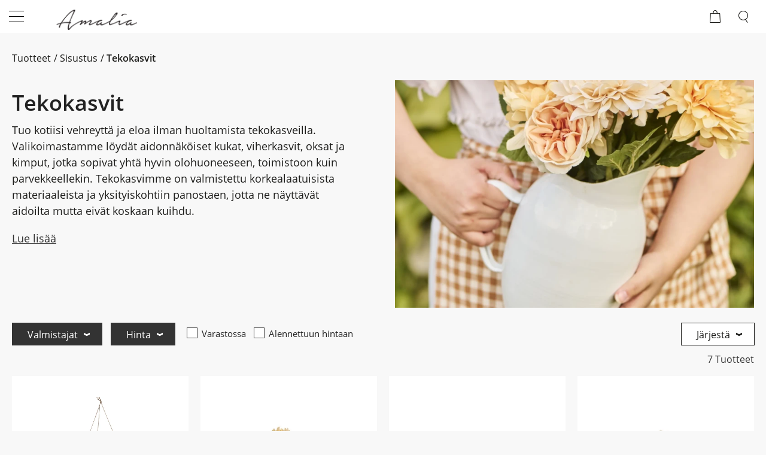

--- FILE ---
content_type: text/html; charset=utf-8
request_url: https://www.amalia-inspiration.fi/tuotteet/sisustus/tekokasvit
body_size: 7367
content:
<!DOCTYPE html>
<html lang="fi-FI" data-edit-lang="fi-FI">
	<head>
		<base href="https://www.amalia-inspiration.fi/"><!--[if lte IE 6]></base><![endif]-->
		<title>Tekokasvit – Aidonnäköiset Kukat &amp; Vihreät Kasvit | Amalia &raquo; Amalia-inspiration</title>
		<meta charset="utf-8">
		<meta name="viewport" content="width=device-width, initial-scale=1.0">
		<meta http-equiv="Content-Type" content="text/html; charset=utf-8">
		<meta http-equiv="X-UA-Compatible" content="IE=edge" />
		<meta name="generator" content="WebAdmin - http://www.creamarketing.com" />
<meta http-equiv="Content-type" content="text/html; charset=utf-8" />
<meta name="description" content="Tutustu laajaan valikoimaamme tekokasveja – aidonnäköiset kukat, viherkasvit ja kimput, jotka pysyvät kauniina ympäri vuoden. Täydellinen sisustukseen kaikki..." />
<link rel="canonical" href="https://www.amalia-inspiration.fi/tuotteet/sisustus/tekokasvit" />


    <link rel="alternate" hreflang="fi-fi" href="https://www.amalia-inspiration.fi/tuotteet/sisustus/tekokasvit" />

    <link rel="alternate" hreflang="sv-se" href="https://www.amalia-inspiration.fi/sv/produkter/inredning/konstvaxter" />

<meta name="twitter:card" content="summary_large_image" />

	<meta property="og:site_name" content="Amalia-inspiration" />


	<meta property="og:title" content="Tekokasvit – Aidonnäköiset Kukat &amp; Vihreät Kasvit | Amalia" />


	<meta property="og:description" content="Tutustu laajaan valikoimaamme tekokasveja – aidonnäköiset kukat, viherkasvit ja kimput, jotka pysyvät kauniina ympäri vuoden. Täydellinen sisustukseen kaikki..." />


	<meta property="og:image" content="https://www.amalia-inspiration.fi/assets/ProductCatalog/Categories/26953__PadWzEyMDAsNjMwLCJGRkZGRkYiLDBd_FillWzEyMDAsNjMwXQ.webp" />
	<meta property="og:image:type" content="image/webp" />
	<meta property="og:image:width" content="1200" />
	<meta property="og:image:height" content="630" />


	<meta property="og:url" content="https://www.amalia-inspiration.fi/tuotteet/sisustus/tekokasvit" />

        
		<link rel="shortcut icon" href="/resources/themes/amalia/images/favicon.ico" />

        <link rel="apple-touch-icon" sizes="57x57" href="/resources/themes/amalia/client/dist/images/favicon/apple-icon-57x57.png?m=1767353912">
        <link rel="apple-touch-icon" sizes="60x60" href="/resources/themes/amalia/client/dist/images/favicon/apple-icon-60x60.png?m=1767353912">
        <link rel="apple-touch-icon" sizes="72x72" href="/resources/themes/amalia/client/dist/images/favicon/apple-icon-72x72.png?m=1767353912">
        <link rel="apple-touch-icon" sizes="76x76" href="/resources/themes/amalia/client/dist/images/favicon/apple-icon-76x76.png?m=1767353912">
        <link rel="apple-touch-icon" sizes="114x114" href="/resources/themes/amalia/client/dist/images/favicon/apple-icon-114x114.png?m=1767353912">
        <link rel="apple-touch-icon" sizes="120x120" href="/resources/themes/amalia/client/dist/images/favicon/apple-icon-120x120.png?m=1767353912">
        <link rel="apple-touch-icon" sizes="144x144" href="/resources/themes/amalia/client/dist/images/favicon/apple-icon-144x144.png?m=1767353912">
        <link rel="apple-touch-icon" sizes="152x152" href="/resources/themes/amalia/client/dist/images/favicon/apple-icon-152x152.png?m=1767353912">
        <link rel="apple-touch-icon" sizes="180x180" href="/resources/themes/amalia/client/dist/images/favicon/apple-icon-180x180.png?m=1767353912">
        <link rel="icon" type="image/png" sizes="192x192"  href="/resources/themes/amalia/client/dist/images/favicon/android-icon-192x192.png?m=1767353912">
        <link rel="icon" type="image/png" sizes="32x32" href="/resources/themes/amalia/client/dist/images/favicon/favicon-32x32.png?m=1767353912">
        <link rel="icon" type="image/png" sizes="96x96" href="/resources/themes/amalia/client/dist/images/favicon/favicon-96x96.png?m=1767353912">
        <link rel="icon" type="image/png" sizes="16x16" href="/resources/themes/amalia/client/dist/images/favicon/favicon-16x16.png?m=1767353912">
        <link rel="manifest" href="/resources/themes/amalia/client/dist/images/favicon/manifest.json?m=1767353912">
        <meta name="msapplication-TileColor" content="#ffffff">
        <meta name="msapplication-TileImage" content="/resources/themes/amalia/client/dist/images/favicon/ms-icon-144x144.png?m=1767353912">
        <meta name="theme-color" content="#ffffff">

		


		
	<link rel="stylesheet" type="text/css" href="/resources/themes/shoptheme/client/dist/styles/bundle.css?m=1767353930" />
<link rel="stylesheet" type="text/css" href="/resources/themes/amalia/client/dist/styles/bundle.css?m=1767353912" />
</head>
	
    <body class="Creamarketing\SilverShop\Model\ProductCatalogPage " lang="fi-FI" data-edit-lang="fi-FI" data-pagejsondata="tuotteet/sisustus/tekokasvit/page-data.json">
        <div id="PagePlaceholderTop"></div>
		
		<header class="header" role="banner">
    <div class="header-inner">
        <div class="header-container">
            <div class="top-bar-left">
                <span>Soita meille: +358 (0) 50 330 2044</span>
            </div>
            <div class="top-bar-right">
                <span><img class="truck" src="resources/themes/amalia/client/dist/images/esimerkkipointti@2x.png"/>Nopeat toimitukset</span>
                <span></span>
                <span>
	<div id="PageTranslations">
		<ul class="translations">
			
				<li class="translation fi-fi" data-locale="fi-fi">
					<a class="current" href="https://www.amalia-inspiration.fi/tuotteet/sisustus/tekokasvit" hreflang="fi-fi" title="Suomeksi">Suomeksi</a>
				</li>
			
				<li class="translation sv-se" data-locale="sv-se">
					<a class="link" href="https://www.amalia-inspiration.fi/sv/produkter/inredning/konstvaxter" hreflang="sv-se" title="Svenska">Svenska</a>
				</li>
			
		</ul>
	</div>
</span>
            </div>
            <div class="brand-container">
                <a href="/" class="brand" rel="home">
                    
                        <img class="lazyload logo" src="/assets/Uploads/Amalia_logo_A2-noflowers__FitMaxWzMwMCw5NF0.png" srcset="/assets/Uploads/Amalia_logo_A2-noflowers__FitMaxWzYwMCwxODhd.png 2x" width="300" height="94"/>
                    				
                </a>
            </div>
            <div class="content">
                <div class="header-search">
                    
                        <div id="HeaderSearchForm" class="header-search">
	<div class="header-search-inner">
		<span class="search-dropdown-icon"></span>
		<div class="search-bar">
			
<form id="Form_SearchForm" action="/etsi/SearchForm/" method="GET" enctype="application/x-www-form-urlencoded" autocomplete="off">

	
	<p id="Form_SearchForm_error" class="message " style="display: none"></p>
	

	<fieldset>
		
		
			<div id="Form_SearchForm_Search_Holder" class="field text form-group--no-label">
	
	<div class="middleColumn">
		<input type="search" name="Search" class="text form-group--no-label" id="Form_SearchForm_Search" placeholder="Hae" aria-label="Hae" data-minimum-search-length="3" />
	</div>
	
	
	
</div>

		
			<div id="AjaxSearchResults" data-url="/etsi/SearchForm/field/Results/Search" data-searchurl="https://www.amalia-inspiration.fi/etsi/AdvancedSearchForm"></div>
		
		<div class="clear"><!-- --></div>
	</fieldset>

	
	<div class="btn-toolbar">
		
			<input type="submit" name="action_FulltextSearch" value="Hae" class="action" id="Form_SearchForm_action_FulltextSearch" />
		
	</div>
	

</form>


		</div>	
	</div>
</div> 
                    
                </div>
                <div class="header-options">
                    <div class="login">
                        	
                            <a class="loginbutton" href="Security/login">
                                <span class="login">
                                    Kirjaudu
                                </span>
                                <img class="lazyload" src="resources/themes/shoptheme/client/dist/images/placeholder.png" data-src="resources/themes/shoptheme/client/dist/images/icons/log_in.png" width="19" height="19" />
                            </a>
                        		
                    </div>
                    <div id="HeaderFavorites" class="HeaderFavorites">
    <a href="/suosikit/" class="FavoritesIcon">
        <span class="name">Oma lista</span>
        <img class="lazyload" src="resources/themes/shoptheme/client/dist/images/placeholder.png" data-src="resources/themes/shoptheme/client/dist/images/icons/favorites.png" width="22" height="19" alt="Oma lista" />
    </a> 
</div>
                    <div id="CartOverlay"></div>
                    <div id="HeaderCart" data-render-link="/tuotteet/RenderHeaderCart">
    
		<span class="name">Ostoskori</span>
        <img class="icon lazyload" src="resources/themes/shoptheme/client/dist/images/placeholder.png" data-src="resources/themes/shoptheme/client/dist/images/icons/cart.png" width="18" height="21" alt="Ostoskori" />
        <span id="ProductCartCount" data-product-count="">  </span>  
	
	<div id="CartContent">
		<div class="sidecart" data-render-link="/tuotteet/RenderCart">
	<h3>
		<a href="/ostoskori/"> Ostoskori </a>
	</h3>
	
	<a class="cart-edit-cart" href="/ostoskori/">
		Muokkaa ostoskoria 
		<span class="checkout-arrow"> -&rsaquo; </span> 
	</a>
			
	
	
		<div class="cart-items-list">
			<div class="cart-item">
				<p class="noItems">Ostoskorissa ei ole tuotteita.</p>
			</div>
		</div>
	
</div>




		
	</div>

</div>
                </div>

                <div class="mobile-search-icon">
                    <img class="icon lazyload" src="resources/themes/shoptheme/client/dist/images/placeholder.png" data-src="resources/themes/shoptheme/client/dist/images/icons/search_mobile.png" width="16" height="20" />
                </div>
                <div class="navigation-container">
                    <div class="scroll-left menu-icons"></div>
                    <div class="scroll-wrapper">
                        <div id="MobileMenu" class="menu-icon-menu"></div>
                        <nav class="primary">
                            <div class="menu-tabs">
    <div class="name nav-icon active">
        <span>
            <img class="lazyload" src="resources/themes/shoptheme/client/dist/images/placeholder.png" data-src="resources/themes/shoptheme/client/dist/images/icons/home.png" width="20" height="20" alt="Valikko" />
        </span>
    </div>
    
        <div class="name lang-icon">
            <span>
                <img class="lazyload" src="resources/themes/shoptheme/client/dist/images/placeholder.png" data-src="resources/themes/shoptheme/client/dist/images/icons/lang_mob.png" width="20" height="20" alt="Kieli" />
            </span>
        </div>
    
    <div class="name fav-icon">
        <a href="/suosikit/">
            <span>
                <img class="lazyload" src="resources/themes/shoptheme/client/dist/images/placeholder.png" data-src="resources/themes/shoptheme/client/dist/images/icons/favorites.png" width="22" height="19" alt="Oma lista" />
            </span>
        </a>
    </div>
    <div class="name log-out-in-icon">
        
                <a class="loginbutton" href="Security/login">
                    <span>
                        <img class="lazyload" src="resources/themes/shoptheme/client/dist/images/placeholder.png" data-src="resources/themes/shoptheme/client/dist/images/icons/log_in.png" width="19" height="19" alt="Kirjaudu" />
                    </span>
                </a>
        
    </div>
</div>
<ul class="content-section navigation">
    	  
        <li class='current'>
	
		<div class="top-level-item">Tuotteet
            <span class="open-close top-level menu-icons nav-bar">
                <img class="lazyload nav-icon" data-expand="-10" src="resources/themes/shoptheme/client/dist/images/placeholder.png" data-src="resources/themes/shoptheme/client/dist/images/icons/black_arrow.png" width="16" height="16" alt="" />
            </span>
		</div>
    

	
		<div class="menu-content ">
            <ul id="Submenu-11" class="submenu" data-url="/tuotteet/RenderSubmenu">
    
</ul>

            
			
            <div class="closeMenu">
                <img class="lazyload" data-expand="-10" src="" data-src="resources/themes/shoptheme/client/dist/images/icons/close.png" width="14" height="14" />
            </div>
		</div>
	
</li>
    	  
        <li data-linkingmode='18'>
	
        <div class="top-level-item">Palvelut
            <span class="open-close top-level menu-icons nav-bar">
                <img class="lazyload nav-icon" data-expand="-10" src="resources/themes/shoptheme/client/dist/images/placeholder.png" data-src="resources/themes/shoptheme/client/dist/images/icons/black_arrow.png" width="16" height="16"  alt="" />
            </span>
        </div>
    

	
		<div class="menu-content ">
            
<ul id="Submenu-18" class="submenu" data-url="/palvelut/RenderSubmenu">
    
</ul>

            
			
            <div class="closeMenu">
                <img class="lazyload" data-expand="-10" src="" data-src="resources/themes/shoptheme/client/dist/images/icons/close.png" width="14" height="14" />
            </div>
		</div>
	
</li>
    	  
        <li data-linkingmode='17'>
	
        
            <a href="/tuotemerkit/">Tuotemerkit</a>  
        
	

	
</li>
    	  
        <li data-linkingmode='3'>
	
        
            <a href="/yhteystiedot/">Yhteystiedot</a>  
        
	

	
</li>
    
</ul>
                            <div class="content-section language">
                                
	<div id="PageTranslations">
		<ul class="translations">
			
				<li class="translation fi-fi" data-locale="fi-fi">
					<a class="current" href="https://www.amalia-inspiration.fi/tuotteet/sisustus/tekokasvit" hreflang="fi-fi" title="Suomeksi">Suomeksi</a>
				</li>
			
				<li class="translation sv-se" data-locale="sv-se">
					<a class="link" href="https://www.amalia-inspiration.fi/sv/produkter/inredning/konstvaxter" hreflang="sv-se" title="Svenska">Svenska</a>
				</li>
			
		</ul>
	</div>

                            </div>
                        </nav>
                    </div>
                    <div class="scroll-right menu-icons"></div>
                </div>
            </div>
            <div id="AddedProductPopup" class="typography">
	<div class="infotext">
		Tuote lisätty:
	</div>
	<div id="AddedProduct">
	</div>
	
	<div class="buttons">
		<span class="continuelink" onclick="javascript:jQuery('#AddedProductPopup').hide();">
            Jatka ostamista
		</span>
	
		<a class="cart-checkout" href="/kassa/">
			Kassa 
		</a>
		
	</div>
</div>
        </div>
    </div>
</header>
		
		<div class="main" role="main">
			<div class="layout columns-1">
				




<div class="content-container">
	

	<article class="typography clear">
		
			<div class="product-group">
    
        
        <div class="product-group-container">
            <div class="product-group-breadcrumbs"> 
	
		
			<a href="/tuotteet/" class="breadcrumb-1">Tuotteet</a>
		
	
		
			<a href="/tuotteet/sisustus" class="breadcrumb-2">Sisustus</a>
		
	
		
			Tekokasvit
		
	
 </div>

            
                <div class="group-block product-group-image">
                    <picture class="imageembed-image">
                        <source srcset="/assets/Uploads/26701__FillMaxWzQ2MCw1MDBd.webp" media="(max-width: 480px)" type="image/webp" />
                        <source srcset="/assets/Uploads/26701__FillMaxWzQ2MCw1MDBd.webp" media="(max-width: 480px)" />
                        <source srcset="/assets/Uploads/26701__FillMaxWzY1Miw1MDBd.webp" media="(max-width: 767px)" />
                        <source srcset="/assets/Uploads/26701__FillMaxWzk4Myw1MDBd.webp" media="(max-width: 1023px)" />
                        <img src="/assets/Uploads/26701__FillMaxWzc5MCw1MDBd.webp" width="790" height="500" alt="Tekokasvit" title="Tekokasvit" />
                    </picture>
                </div>
            
            
            <h1 class="group-block product-group-title">Tekokasvit</h1>

            
                <div class="group-block product-group-description"> 
                    <p>Tuo kotiisi vehreyttä ja eloa ilman huoltamista tekokasveilla. Valikoimastamme löydät aidonnäköiset kukat, viherkasvit, oksat ja kimput, jotka sopivat yhtä hyvin olohuoneeseen, toimistoon kuin parvekkeellekin. Tekokasvimme on valmistettu korkealaatuisista materiaaleista ja yksityiskohtiin panostaen, jotta ne näyttävät aidoilta mutta eivät koskaan kuihdu.</p> 

                    
                        <a class="read-more btn" href="/tuotteet/sisustus/tekokasvit#category-extra-content" onclick="document.getElementById('category-extra-content').scrollIntoView({behavior: 'smooth'}); return false;">
                            Lue lisää
                        </a>
                    
                </div>
            
        </div>
		
        
	
	
	<div class="product-group-products">
		
	
		<div id="ProductFilter">
    <div class="filter-sorter-wrapper">
        <div class="toggleFilters">
            Suodata
            <img class="lazyload" src="/resources/vendor/creamarketing/silvershop-webadmin/client/dist/images/placeholder.png?m=1767353933" data-src="/resources/vendor/creamarketing/silvershop-webadmin/client/dist/images/icons/filter.png?m=1767353933" width="20" height="20"/>
        </div>
        <div class="toggleSort">
            Järjestä
            <img class="lazyload" src="/resources/vendor/creamarketing/silvershop-webadmin/client/dist/images/placeholder.png?m=1767353933" data-src="/resources/vendor/creamarketing/silvershop-webadmin/client/dist/images/icons/sort.png?m=1767353933" width="20" height="20"/>
        </div>
    </div>
    <div class="category-filters">
        <div class="headings">
            <div class="variation-type sorter" id="productsort" data-id="sort"><span>Järjestä</span></span><span class="variation-arrow"></span></div>
            
                <div class="variation-type" data-id="manufacturer"><span>Valmistajat</span><span class="variation-arrow"></span></div>
            
            
            
            
                <div class="variation-type" data-id="price"><span>Hinta</span><span class="variation-arrow"></span></div>
            
            
                <div class="filter-content top">
                    <ul>
                        
                            <li>
                                <a data-variation-id="instock"
                                    data-variation-type="stock"
                                    rel="nofollow"
                                    href="tuotteet/sisustus/tekokasvit?instock=1" class="filter-link">
                                    Varastossa
                                </a>
                            </li>
                        
                            <li>
                                <a data-variation-id="discounted"
                                    data-variation-type="discount"
                                    rel="nofollow"
                                    href="tuotteet/sisustus/tekokasvit?discounts%5Bdiscounted%5D=discounted" class="filter-link">
                                    Alennettuun hintaan
                                </a>
                            </li>
                        
                    </ul>
                </div>
            
            <div class="clear"></div>
        </div>
        <div class="mobile-tabs">
            <div class="name tab-filter active">Suodata<p></p></div>
            <div class="name tab-sorter">Järjestä</div>
            <div class="name tab-close">Sulje</div>
        </div>
        <div class="filter-content filter visible">
            
                <div class="filter-wrapper variations" data-id="manufacturer">
                    <div class="filter-name">
                        Valmistajat<p class="selected-counter"></p><span class="variation-arrow"></span>
                        <img class="lazyload arrow" src="/resources/vendor/creamarketing/silvershop-webadmin/client/dist/images/placeholder.png?m=1767353933" data-src="/resources/vendor/creamarketing/silvershop-webadmin/client/dist/images/icons/black_arrow.png?m=1767353933" width="16" height="16" />
                    </div>
                    <ul class="variations variation-filter-id-manufacturer" data-id="manufacturer">
                        
                            <li>
                                <a data-variation-id="20"
                                    data-variation-type="manufacturer"
                                    rel="nofollow"
                                    href="tuotteet/sisustus/tekokasvit?manufacturers%5B20%5D=20" class="filter-link">
                                    IB Laursen (6)
                                </a>
                            </li>
                        
                    </ul>
                </div>
            
            
            
            
                <div class="filter-wrapper variations" data-id="price">
                    <div class="filter-name">
                        <span>Hinta</span><p class="selected-counter"></p><span class="variation-arrow"></span>
                        <img class="lazyload arrow" src="/resources/vendor/creamarketing/silvershop-webadmin/client/dist/images/placeholder.png?m=1767353933" data-src="/resources/vendor/creamarketing/silvershop-webadmin/client/dist/images/icons/black_arrow.png?m=1767353933" width="16" height="16" />
                    </div>
                    <ul class="variations variation-filter-id-price" data-id="price">
                        
                            <li>
                                <a data-variation-id="0_0"
                                    data-variation-type="price"
                                    rel="nofollow"
                                    href="tuotteet/sisustus/tekokasvit?prices%5B0%5D%5B0%5D=0_0" class="filter-link">
                                    0€ - 50€ (6)
                                </a>
                            </li>
                        
                            <li>
                                <a data-variation-id="0_1"
                                    data-variation-type="price"
                                    rel="nofollow"
                                    href="tuotteet/sisustus/tekokasvit?prices%5B0%5D%5B1%5D=0_1" class="filter-link inactive">
                                    50€ - 100€ (0)
                                </a>
                            </li>
                        
                            <li>
                                <a data-variation-id="0_2"
                                    data-variation-type="price"
                                    rel="nofollow"
                                    href="tuotteet/sisustus/tekokasvit?prices%5B0%5D%5B2%5D=0_2" class="filter-link">
                                    100€ - 250€ (1)
                                </a>
                            </li>
                        
                            <li>
                                <a data-variation-id="0_3"
                                    data-variation-type="price"
                                    rel="nofollow"
                                    href="tuotteet/sisustus/tekokasvit?prices%5B0%5D%5B3%5D=0_3" class="filter-link inactive">
                                    &gt;250€ (0)
                                </a>
                            </li>
                        
                    </ul>
                </div>
            
            
                <div class="filter-wrapper top" data-id="top">
                    <ul>
                        
                            <li>
                                <a data-variation-id="instock"
                                    data-variation-type="stock"
                                    rel="nofollow"
                                    href="tuotteet/sisustus/tekokasvit?instock=1" class="filter-link">
                                    Varastossa
                                </a>
                            </li>
                        
                            <li>
                                <a data-variation-id="discounted"
                                    data-variation-type="discount"
                                    rel="nofollow"
                                    href="tuotteet/sisustus/tekokasvit?discounts%5Bdiscounted%5D=discounted" class="filter-link">
                                    Alennettuun hintaan
                                </a>
                            </li>
                        
                    </ul>
                </div>
            
        </div>
        <div class="filter-content sort">
            <div class="filter-wrapper variations" data-id="sort">
                <ul class="variation-filter-sort" data-id="sort">
                    <div class="sort">
                        
                            <li>
                                <a class="filter-link selected" rel="nofollow" href="tuotteet/sisustus/tekokasvit?sort=priority" title="sort by Suosittelemme">Suosittelemme</a>
                            </li>
                        
                            <li>
                                <a class="filter-link" rel="nofollow" href="tuotteet/sisustus/tekokasvit?sort=title" title="sort by Aakkosjärjestys">Aakkosjärjestys</a>
                            </li>
                        
                            <li>
                                <a class="filter-link" rel="nofollow" href="tuotteet/sisustus/tekokasvit?sort=created" title="sort by Uusin">Uusin</a>
                            </li>
                        
                            <li>
                                <a class="filter-link" rel="nofollow" href="tuotteet/sisustus/tekokasvit?sort=price" title="sort by Hinta laskeva">Hinta laskeva</a>
                            </li>
                        
                            <li>
                                <a class="filter-link" rel="nofollow" href="tuotteet/sisustus/tekokasvit?sort=price_asc" title="sort by Hinta nouseva">Hinta nouseva</a>
                            </li>
                         
                    </div>
                    <div class="perpage">
                        <div class="perpage-title">
                            Tuotetta/Sivu
                        </div>
                        
                            <span data-id="0" class="perpage_option perpage_option_0 perpage_current">
                                <a class="filter-link selected" href="tuotteet/sisustus/tekokasvit?perpage=12" rel="nofollow" data-value="12">12</a>
                            </span>
                        
                            <span data-id="1" class="perpage_option perpage_option_1">
                                <a class="filter-link" href="tuotteet/sisustus/tekokasvit?perpage=24" rel="nofollow" data-value="24">24</a>
                            </span>
                        
                            <span data-id="2" class="perpage_option perpage_option_2">
                                <a class="filter-link" href="tuotteet/sisustus/tekokasvit?perpage=36" rel="nofollow" data-value="36">36</a>
                            </span>
                        
                            <span data-id="3" class="perpage_option perpage_option_3">
                                <a class="filter-link" href="tuotteet/sisustus/tekokasvit?perpage=48" rel="nofollow" data-value="48">48</a>
                            </span>
                        
                            <span data-id="4" class="perpage_option perpage_option_4">
                                <a class="filter-link" href="tuotteet/sisustus/tekokasvit?perpage=60" rel="nofollow" data-value="60">60</a>
                            </span>
                         
                    </div>
                </ul>
            </div>
        </div>
        <div id="ApplyFilters">
            Näytä tuotteet
            <span id="FilteredProductCount"></span>
        </div>
        
        <div id="RemoveFilters">
            <a class="remove-filters" href="tuotteet/sisustus/tekokasvit">
                Poista suodattimet
            </a>
        </div>
    </div>
    <div class="active-filters">
        
    </div>
    
    <div id="sticky-filters">
        <img class="lazyload" src="/resources/vendor/creamarketing/silvershop-webadmin/client/dist/images/placeholder.png?m=1767353933" data-src="/resources/vendor/creamarketing/silvershop-webadmin/client/dist/images/icons/filter.png?m=1767353933" width="20" height="20"/>
    </div>
</div>
<div id="SpinnerOverlay"></div>
	
	<div class="product-count">
		7 Tuotteet 
	</div>
	
		
			<ul class="products-list">
				
					<li class="products-list-item">
	<div class="products-list-item-inner">

        
		
		
		
        <div class="product-image">
            
			
				<a href="/tuotteet/sisustus/erna-kranssi-70-cm-vihrea" title="Klikkaa tästä lukeaksesi enemmän &quot;Erna kranssi 70 cm vihreä&quot;">
                    <picture> 
                        <source data-srcset="/assets/ProductCatalog/3/SilverShop_Page_Product-2658/erna__PadWzMxMCw0MTcsIkZGRkZGRiIsMF0.webp" media="(max-width: 480px)" />
                        <source data-srcset="/assets/ProductCatalog/3/SilverShop_Page_Product-2658/erna__PadWzQ3OCw1ODUsIkZGRkZGRiIsMF0.webp" media="(max-width: 767px)" />
                        <source data-srcset="/assets/ProductCatalog/3/SilverShop_Page_Product-2658/erna__PadWzQ4MSw0OTEsIkZGRkZGRiIsMF0.webp" media="(max-width: 1023px)" />
                        <source data-srcset="/assets/ProductCatalog/3/SilverShop_Page_Product-2658/erna__PadWzQyOSw0MzgsIkZGRkZGRiIsMF0.webp" media="(max-width: 1366px)" />
                        <source data-srcset="/assets/ProductCatalog/3/SilverShop_Page_Product-2658/erna__PadWzM4NSwzOTQsIkZGRkZGRiIsMF0.webp" media="(max-width: 1679px)" />
                        <img class="lazyload" src="resources/themes/shoptheme/client/dist/images/placeholder.png" data-expand="-1" data-src="/assets/ProductCatalog/3/SilverShop_Page_Product-2658/erna__PadWzMwMCwzMTAsIkZGRkZGRiIsMF0.webp" width="300" height="310" alt="Erna kranssi 70 cm vihreä kuva" />
                    </picture>
                </a>
			
			
			
		</div>
		
        <div class="product-content">
            <a href="/tuotteet/sisustus/erna-kranssi-70-cm-vihrea" title="Klikkaa tästä lukeaksesi enemmän &quot;Erna kranssi 70 cm vihreä&quot;">
				<div class="product-title"> Erna kranssi 70 cm vihreä </div>
			
				<div class="product-price "> 
					
					
						<p class="price"> 
							150,00 €
						</p> 
					 
					
                </div>
				<div class="product-availability">
					<div class="availability-title product-stock-holder" id="product-stock-2658" data-id="2658">
    
        <div class="stock-message">
            Varastossa                
        </div>
    
</div>

                </div>
                    
			</a>
		</div>
	</div>
</li>
				
					<li class="products-list-item">
	<div class="products-list-item-inner">

        
		
		
		
        <div class="product-image">
            
			
				<a href="/tuotteet/sisustus/tekodaalia-kermansavyinen" title="Klikkaa tästä lukeaksesi enemmän &quot;Tekodaalia kermansävyinen&quot;">
                    <picture> 
                        <source data-srcset="/assets/ProductCatalog/IMG_6714-2__PadWzMxMCw0MTcsIkZGRkZGRiIsMF0.webp" media="(max-width: 480px)" />
                        <source data-srcset="/assets/ProductCatalog/IMG_6714-2__PadWzQ3OCw1ODUsIkZGRkZGRiIsMF0.webp" media="(max-width: 767px)" />
                        <source data-srcset="/assets/ProductCatalog/IMG_6714-2__PadWzQ4MSw0OTEsIkZGRkZGRiIsMF0.webp" media="(max-width: 1023px)" />
                        <source data-srcset="/assets/ProductCatalog/IMG_6714-2__PadWzQyOSw0MzgsIkZGRkZGRiIsMF0.webp" media="(max-width: 1366px)" />
                        <source data-srcset="/assets/ProductCatalog/IMG_6714-2__PadWzM4NSwzOTQsIkZGRkZGRiIsMF0.webp" media="(max-width: 1679px)" />
                        <img class="lazyload" src="resources/themes/shoptheme/client/dist/images/placeholder.png" data-expand="-1" data-src="/assets/ProductCatalog/IMG_6714-2__PadWzMwMCwzMTAsIkZGRkZGRiIsMF0.webp" width="300" height="310" alt="Tekodaalia kermansävyinen kuva" />
                    </picture>
                </a>
			
			
			
		</div>
		
        <div class="product-content">
            <a href="/tuotteet/sisustus/tekodaalia-kermansavyinen" title="Klikkaa tästä lukeaksesi enemmän &quot;Tekodaalia kermansävyinen&quot;">
				<div class="product-title"> Tekodaalia kermansävyinen </div>
			
				<div class="product-price "> 
					
					
						<p class="price"> 
							25,00 €
						</p> 
					 
					
                </div>
				<div class="product-availability">
					<div class="availability-title product-stock-holder" id="product-stock-2634" data-id="2634">
    
        <div class="stock-message">
            Varastossa                
        </div>
    
</div>

                </div>
                    
			</a>
		</div>
	</div>
</li>
				
					<li class="products-list-item">
	<div class="products-list-item-inner">

        
		
		
		
        <div class="product-image">
            
			
				<a href="/tuotteet/sisustus/tekodaalia-vaaleanpunainen" title="Klikkaa tästä lukeaksesi enemmän &quot;Tekodaalia vaaleanpunainen&quot;">
                    <picture> 
                        <source data-srcset="/assets/ProductCatalog/3/SilverShop_Page_Product-2632/IMG_6714__PadWzMxMCw0MTcsIkZGRkZGRiIsMF0.webp" media="(max-width: 480px)" />
                        <source data-srcset="/assets/ProductCatalog/3/SilverShop_Page_Product-2632/IMG_6714__PadWzQ3OCw1ODUsIkZGRkZGRiIsMF0.webp" media="(max-width: 767px)" />
                        <source data-srcset="/assets/ProductCatalog/3/SilverShop_Page_Product-2632/IMG_6714__PadWzQ4MSw0OTEsIkZGRkZGRiIsMF0.webp" media="(max-width: 1023px)" />
                        <source data-srcset="/assets/ProductCatalog/3/SilverShop_Page_Product-2632/IMG_6714__PadWzQyOSw0MzgsIkZGRkZGRiIsMF0.webp" media="(max-width: 1366px)" />
                        <source data-srcset="/assets/ProductCatalog/3/SilverShop_Page_Product-2632/IMG_6714__PadWzM4NSwzOTQsIkZGRkZGRiIsMF0.webp" media="(max-width: 1679px)" />
                        <img class="lazyload" src="resources/themes/shoptheme/client/dist/images/placeholder.png" data-expand="-1" data-src="/assets/ProductCatalog/3/SilverShop_Page_Product-2632/IMG_6714__PadWzMwMCwzMTAsIkZGRkZGRiIsMF0.webp" width="300" height="310" alt="Tekodaalia vaaleanpunainen kuva" />
                    </picture>
                </a>
			
			
			
		</div>
		
        <div class="product-content">
            <a href="/tuotteet/sisustus/tekodaalia-vaaleanpunainen" title="Klikkaa tästä lukeaksesi enemmän &quot;Tekodaalia vaaleanpunainen&quot;">
				<div class="product-title"> Tekodaalia vaaleanpunainen </div>
			
				<div class="product-price "> 
					
					
						<p class="price"> 
							25,00 €
						</p> 
					 
					
                </div>
				<div class="product-availability">
					<div class="availability-title product-stock-holder" id="product-stock-2632" data-id="2632">
    
        <div class="stock-message">
            Varastossa                
        </div>
    
</div>

                </div>
                    
			</a>
		</div>
	</div>
</li>
				
					<li class="products-list-item">
	<div class="products-list-item-inner">

        
		
		
		
        <div class="product-image">
            
			
				<a href="/tuotteet/sisustus/tekodaalia-valkoinen" title="Klikkaa tästä lukeaksesi enemmän &quot;Tekodaalia valkoinen&quot;">
                    <picture> 
                        <source data-srcset="/assets/ProductCatalog/3/SilverShop_Page_Product-2633/IMG_6714-1__PadWzMxMCw0MTcsIkZGRkZGRiIsMF0.webp" media="(max-width: 480px)" />
                        <source data-srcset="/assets/ProductCatalog/3/SilverShop_Page_Product-2633/IMG_6714-1__PadWzQ3OCw1ODUsIkZGRkZGRiIsMF0.webp" media="(max-width: 767px)" />
                        <source data-srcset="/assets/ProductCatalog/3/SilverShop_Page_Product-2633/IMG_6714-1__PadWzQ4MSw0OTEsIkZGRkZGRiIsMF0.webp" media="(max-width: 1023px)" />
                        <source data-srcset="/assets/ProductCatalog/3/SilverShop_Page_Product-2633/IMG_6714-1__PadWzQyOSw0MzgsIkZGRkZGRiIsMF0.webp" media="(max-width: 1366px)" />
                        <source data-srcset="/assets/ProductCatalog/3/SilverShop_Page_Product-2633/IMG_6714-1__PadWzM4NSwzOTQsIkZGRkZGRiIsMF0.webp" media="(max-width: 1679px)" />
                        <img class="lazyload" src="resources/themes/shoptheme/client/dist/images/placeholder.png" data-expand="-1" data-src="/assets/ProductCatalog/3/SilverShop_Page_Product-2633/IMG_6714-1__PadWzMwMCwzMTAsIkZGRkZGRiIsMF0.webp" width="300" height="310" alt="Tekodaalia valkoinen kuva" />
                    </picture>
                </a>
			
			
			
		</div>
		
        <div class="product-content">
            <a href="/tuotteet/sisustus/tekodaalia-valkoinen" title="Klikkaa tästä lukeaksesi enemmän &quot;Tekodaalia valkoinen&quot;">
				<div class="product-title"> Tekodaalia valkoinen </div>
			
				<div class="product-price "> 
					
					
						<p class="price"> 
							25,00 €
						</p> 
					 
					
                </div>
				<div class="product-availability">
					<div class="availability-title product-stock-holder" id="product-stock-2633" data-id="2633">
    
        <div class="stock-message">
            Varastossa                
        </div>
    
</div>

                </div>
                    
			</a>
		</div>
	</div>
</li>
				
					<li class="products-list-item">
	<div class="products-list-item-inner">

        
		
		
		
        <div class="product-image">
            
			
				<a href="/tuotteet/sisustus/tekokukka-dahlia-butter-cream" title="Klikkaa tästä lukeaksesi enemmän &quot;Tekokukka Dahlia butter cream&quot;">
                    <picture> 
                        <source data-srcset="/assets/ProductCatalog/3/SilverShop_Page_Product-2629/9884-82_W540__PadWzMxMCw0MTcsIkZGRkZGRiIsMF0.webp" media="(max-width: 480px)" />
                        <source data-srcset="/assets/ProductCatalog/3/SilverShop_Page_Product-2629/9884-82_W540__PadWzQ3OCw1ODUsIkZGRkZGRiIsMF0.webp" media="(max-width: 767px)" />
                        <source data-srcset="/assets/ProductCatalog/3/SilverShop_Page_Product-2629/9884-82_W540__PadWzQ4MSw0OTEsIkZGRkZGRiIsMF0.webp" media="(max-width: 1023px)" />
                        <source data-srcset="/assets/ProductCatalog/3/SilverShop_Page_Product-2629/9884-82_W540__PadWzQyOSw0MzgsIkZGRkZGRiIsMF0.webp" media="(max-width: 1366px)" />
                        <source data-srcset="/assets/ProductCatalog/3/SilverShop_Page_Product-2629/9884-82_W540__PadWzM4NSwzOTQsIkZGRkZGRiIsMF0.webp" media="(max-width: 1679px)" />
                        <img class="lazyload" src="resources/themes/shoptheme/client/dist/images/placeholder.png" data-expand="-1" data-src="/assets/ProductCatalog/3/SilverShop_Page_Product-2629/9884-82_W540__PadWzMwMCwzMTAsIkZGRkZGRiIsMF0.webp" width="300" height="310" alt="Tekokukka Dahlia butter cream kuva" />
                    </picture>
                </a>
			
			
			
		</div>
		
        <div class="product-content">
            <a href="/tuotteet/sisustus/tekokukka-dahlia-butter-cream" title="Klikkaa tästä lukeaksesi enemmän &quot;Tekokukka Dahlia butter cream&quot;">
				<div class="product-title"> Tekokukka Dahlia butter cream </div>
			
				<div class="product-price "> 
					
					
						<p class="price"> 
							10,00 €
						</p> 
					 
					
                </div>
				<div class="product-availability">
					<div class="availability-title product-stock-holder" id="product-stock-2629" data-id="2629">
    
        <div class="stock-message">
            Varastossa                
        </div>
    
</div>

                </div>
                    
			</a>
		</div>
	</div>
</li>
				
					<li class="products-list-item">
	<div class="products-list-item-inner">

        
		
		
		
        <div class="product-image">
            
			
				<a href="/tuotteet/sisustus/tekokukka-pioni" title="Klikkaa tästä lukeaksesi enemmän &quot;Tekokukka Pioni&quot;">
                    <picture> 
                        <source data-srcset="/assets/ProductCatalog/3/SilverShop_Page_Product-2631/9885-43__PadWzMxMCw0MTcsIkZGRkZGRiIsMF0.webp" media="(max-width: 480px)" />
                        <source data-srcset="/assets/ProductCatalog/3/SilverShop_Page_Product-2631/9885-43__PadWzQ3OCw1ODUsIkZGRkZGRiIsMF0.webp" media="(max-width: 767px)" />
                        <source data-srcset="/assets/ProductCatalog/3/SilverShop_Page_Product-2631/9885-43__PadWzQ4MSw0OTEsIkZGRkZGRiIsMF0.webp" media="(max-width: 1023px)" />
                        <source data-srcset="/assets/ProductCatalog/3/SilverShop_Page_Product-2631/9885-43__PadWzQyOSw0MzgsIkZGRkZGRiIsMF0.webp" media="(max-width: 1366px)" />
                        <source data-srcset="/assets/ProductCatalog/3/SilverShop_Page_Product-2631/9885-43__PadWzM4NSwzOTQsIkZGRkZGRiIsMF0.webp" media="(max-width: 1679px)" />
                        <img class="lazyload" src="resources/themes/shoptheme/client/dist/images/placeholder.png" data-expand="-1" data-src="/assets/ProductCatalog/3/SilverShop_Page_Product-2631/9885-43__PadWzMwMCwzMTAsIkZGRkZGRiIsMF0.webp" width="300" height="310" alt="Tekokukka Pioni kuva" />
                    </picture>
                </a>
			
			
			
		</div>
		
        <div class="product-content">
            <a href="/tuotteet/sisustus/tekokukka-pioni" title="Klikkaa tästä lukeaksesi enemmän &quot;Tekokukka Pioni&quot;">
				<div class="product-title"> Tekokukka Pioni </div>
			
				<div class="product-price "> 
					
					
						<p class="price"> 
							10,00 €
						</p> 
					 
					
                </div>
				<div class="product-availability">
					<div class="availability-title product-stock-holder" id="product-stock-2631" data-id="2631">
    
        <div class="stock-message">
            Varastossa                
        </div>
    
</div>

                </div>
                    
			</a>
		</div>
	</div>
</li>
				
					<li class="products-list-item">
	<div class="products-list-item-inner">

        
		
		
		
        <div class="product-image">
            
			
				<a href="/tuotteet/sisustus/tekokukka-pioni-2" title="Klikkaa tästä lukeaksesi enemmän &quot;Tekokukka Pioni&quot;">
                    <picture> 
                        <source data-srcset="/assets/ProductCatalog/3/SilverShop_Page_Product-2630/9885-07__PadWzMxMCw0MTcsIkZGRkZGRiIsMF0.webp" media="(max-width: 480px)" />
                        <source data-srcset="/assets/ProductCatalog/3/SilverShop_Page_Product-2630/9885-07__PadWzQ3OCw1ODUsIkZGRkZGRiIsMF0.webp" media="(max-width: 767px)" />
                        <source data-srcset="/assets/ProductCatalog/3/SilverShop_Page_Product-2630/9885-07__PadWzQ4MSw0OTEsIkZGRkZGRiIsMF0.webp" media="(max-width: 1023px)" />
                        <source data-srcset="/assets/ProductCatalog/3/SilverShop_Page_Product-2630/9885-07__PadWzQyOSw0MzgsIkZGRkZGRiIsMF0.webp" media="(max-width: 1366px)" />
                        <source data-srcset="/assets/ProductCatalog/3/SilverShop_Page_Product-2630/9885-07__PadWzM4NSwzOTQsIkZGRkZGRiIsMF0.webp" media="(max-width: 1679px)" />
                        <img class="lazyload" src="resources/themes/shoptheme/client/dist/images/placeholder.png" data-expand="-1" data-src="/assets/ProductCatalog/3/SilverShop_Page_Product-2630/9885-07__PadWzMwMCwzMTAsIkZGRkZGRiIsMF0.webp" width="300" height="310" alt="Tekokukka Pioni kuva" />
                    </picture>
                </a>
			
			
			
		</div>
		
        <div class="product-content">
            <a href="/tuotteet/sisustus/tekokukka-pioni-2" title="Klikkaa tästä lukeaksesi enemmän &quot;Tekokukka Pioni&quot;">
				<div class="product-title"> Tekokukka Pioni </div>
			
				<div class="product-price "> 
					
					
						<p class="price"> 
							10,00 €
						</p> 
					 
					
                </div>
				<div class="product-availability">
					<div class="availability-title product-stock-holder" id="product-stock-2630" data-id="2630">
    
        <div class="stock-message">
            Varastossa                
        </div>
    
</div>

                </div>
                    
			</a>
		</div>
	</div>
</li>
				
			</ul>
			

		
	

	</div>

    
        
            <div id="category-extra-content" class="product-group-extra-content">
                <h2>Tekokasvit</h2>
                <div class="product-group-extra-content-inner">
                    <p>Tekokasvit ovat täydellinen valinta sinulle, joka haluat luoda harmonisen tunnelman ilman kastelua, valoa tai hoitoa. Yhdistä erilaisia kukkia ja kasveja luodaksesi persoonallisia asetelmia, tai valitse valmis kimppu helppoon ja tyylikkääseen sisustukseen.</p>
<p>Tutustu monipuoliseen tekokasvivalikoimaamme ja anna kotisi kukoistaa ympäri vuoden ajattomalla vehreydellä ja kauneudella.</p>
                </div>
            </div>
        
    
</div>
						
		
				
	</article>
	
	
	
	
	
</div>


			</div>
		</div>
		
        
<footer class="footer" role="contentinfo">
    <div class="inner">
        <div class="logo-footer">
            
                <img class="lazyload logo" src="resources/themes/shoptheme/client/dist/images/placeholder.png" data-src="/assets/Uploads/Amalia_logo_valkoinen2x-noflowers__FillMaxWzU5OSwxODZd.png" width="300" height="93"/>
            
        </div>
		
			<section class="widget-area footer section widget-area-edit-holder">
                <div class="WidgetArea WidgetColumns1 " data-columns="1" data-id="10" data-edit="" >
	
	
		<div id="Widget-27" class="WidgetHolder CreaWidgetHolder WidgetColumnSpan1  Creamarketing_CreaWidgets_Model_WidgetAreaWidget Creamarketing-CreaWidgets-Model-WidgetAreaWidget Creamarketing-CreaWidgets-Model-WidgetAreaWidget-update    published  WidgetAreaWidget"  data-column-span="1" data-row-span="0" >
    
    <div class="WidgetHolderContent " >
        <div class="WidgetContent">
        	<section class="widget-area block section widget-area-edit-holder">
    <div class="WidgetArea WidgetColumns4 " data-columns="4" data-id="19" data-edit="" >
	
	
		<div id="Widget-29" class="WidgetHolder CreaWidgetHolder WidgetColumnSpan1  Creamarketing_CreaWidgets_Model_HtmlContentWidget Creamarketing-CreaWidgets-Model-HtmlContentWidget Creamarketing-CreaWidgets-Model-HtmlContentWidget-update    published  HtmlContentWidget"  data-column-span="1" data-row-span="0" >
    
    <div class="WidgetHolderContent " >
        <div class="WidgetContent">
        	<div class="HtmlContentWidgetContent design-0 ">
    <div class="widget-background  ">
        
            
        
        <div class='widget-container typography'>
            <div class="widget-content">
                
                    
                
                <div class='Widget-box'>
                    <p>Amalia Uusikaarlepyy <br>Sollefteånkatu 9 <br>66900 Uusikaarlepyy <br>Puh. 06 722 0159</p><p>Aukioloaika: <br>Arkipäivät: 10.00 - 17.00 <br>Lauantai: 09.00 - 14.00 <br>Sunnuntai: suljettu<br>&nbsp;</p>
                </div>
            </div>
        </div>
    </div>
</div>
        </div>
    </div>
</div>
	
		<div id="Widget-30" class="WidgetHolder CreaWidgetHolder WidgetColumnSpan1  Creamarketing_CreaWidgets_Model_HtmlContentWidget Creamarketing-CreaWidgets-Model-HtmlContentWidget Creamarketing-CreaWidgets-Model-HtmlContentWidget-update    published  HtmlContentWidget"  data-column-span="1" data-row-span="0" >
    
    <div class="WidgetHolderContent " >
        <div class="WidgetContent">
        	<div class="HtmlContentWidgetContent design-0 ">
    <div class="widget-background  ">
        
            
        
        <div class='widget-container typography'>
            <div class="widget-content">
                
                    
                
                <div class='Widget-box'>
                    <p>Amalia Oravainen<br>Öurintie 6<br>66800 Oravainen<br>PUH 06 385 0470</p><p>Aukioloaika: <br>Arkipäivät: 10.00 - 17.00 <br>Lauantai: 09.00 - 14.00 <br>Sunnuntai: suljettu<br>&nbsp;</p>
                </div>
            </div>
        </div>
    </div>
</div>
        </div>
    </div>
</div>
	
		<div id="Widget-31" class="WidgetHolder CreaWidgetHolder WidgetColumnSpan1  Creamarketing_CreaWidgets_Model_HtmlContentWidget Creamarketing-CreaWidgets-Model-HtmlContentWidget Creamarketing-CreaWidgets-Model-HtmlContentWidget-update    published  HtmlContentWidget"  data-column-span="1" data-row-span="0" >
    
    <div class="WidgetHolderContent " >
        <div class="WidgetContent">
        	<div class="HtmlContentWidgetContent design-0 ">
    <div class="widget-background  ">
        
            
        
        <div class='widget-container typography'>
            <div class="widget-content">
                
                    
                
                <div class='Widget-box'>
                    <p><a href="/ostotiedot/">Toimitusehdot</a><br><a href="/tietosuojaseloste/">Tietosuojaseloste</a><br><a href="/yhteystiedot/">Ota yhteyttä</a><br>&nbsp;</p>
                </div>
            </div>
        </div>
    </div>
</div>
        </div>
    </div>
</div>
	
	
	<div class="clear"></div>
</div>
</section>
        </div>
    </div>
</div>
	
	
	<div class="clear"></div>
</div>
                <div class="social-icons">
                    
                        <a href="https://www.facebook.com/amaliainspiration">
                            <img class="lazyload" src="resources/themes/shoptheme/client/dist/images/placeholder.png" data-src="resources/themes/shoptheme/client/dist/images/icons/facebook_w.png" width="29" height="29" />
                        </a>
                    
                    
                        <a href="https://www.instagram.com/amaliainspiration">
                            <img class="lazyload" src="resources/themes/shoptheme/client/dist/images/placeholder.png" data-src="resources/themes/shoptheme/client/dist/images/icons/instagram_w.png" width="29" height="29" />
                        </a>
                    
                     
                </div>
			</section>
		
		
        <div id="footer-bottom"> © 2026
            <span class="line"> | </span>
            <p class="inline">
                <span>Powered by <a href="http://www.creamarketing.com" rel="nofollow">Creamarketing WebAdmin 7</a> </span>
            </p>
        </div>
		<div class="clear"></div>
    </div>
</footer>
        
			<div id="CookieConsent" class="cookie-consent typography"></div>
		
	<script type="application/javascript" src="/resources/themes/shoptheme/client/dist/js/bundle.js?m=1767353930"></script>
<script defer src="https://static.cloudflareinsights.com/beacon.min.js/vcd15cbe7772f49c399c6a5babf22c1241717689176015" integrity="sha512-ZpsOmlRQV6y907TI0dKBHq9Md29nnaEIPlkf84rnaERnq6zvWvPUqr2ft8M1aS28oN72PdrCzSjY4U6VaAw1EQ==" data-cf-beacon='{"version":"2024.11.0","token":"d2185f89e32e4382932261f2b01b544d","r":1,"server_timing":{"name":{"cfCacheStatus":true,"cfEdge":true,"cfExtPri":true,"cfL4":true,"cfOrigin":true,"cfSpeedBrain":true},"location_startswith":null}}' crossorigin="anonymous"></script>
</body>
</html>

--- FILE ---
content_type: text/css
request_url: https://www.amalia-inspiration.fi/resources/themes/amalia/client/dist/styles/bundle.css?m=1767353912
body_size: 4167
content:
@font-face{font-family:Open Sans;font-style:normal;font-weight:400;font-display:swap;src:local(""),URL("../fonts/open-sans-v23-latin-regular.woff2") format("woff2"),URL("../fonts/open-sans-v23-latin-regular.woff") format("woff")}@font-face{font-family:Open Sans;font-style:normal;font-weight:600;font-display:swap;src:local(""),URL("../fonts/open-sans-v23-latin-600.woff2") format("woff2"),URL("../fonts/open-sans-v23-latin-600.woff") format("woff")}header nav.primary .navigation li a{font-size:18px;padding:0 10px;white-space:normal}@media (max-width:1365px){header nav.primary .navigation>li div.top-level-item{padding-left:10px}header nav.primary .navigation>li .menu-content li{height:unset}header nav.primary .navigation>li .menu-content li a{padding:10px;height:unset;white-space:normal;line-height:1.5rem}}@media (min-width:1366px){header,header .header-inner{height:158px}header .header-inner .header-container{max-width:-o-calc(var(--wide-container-width) + 40px);max-width:calc(var(--wide-container-width) + 40px)}header .header-inner.up-scrolled .content .header-options{height:55px}header .header-inner.up-scrolled .content .navigation-container{bottom:19px;-webkit-transition:bottom .3s;-o-transition:.3s bottom;transition:bottom .3s}header .header-inner.up-scrolled .content .header-search #HeaderSearchForm .header-search-inner .search-bar #Form_SearchForm fieldset{top:10px;-webkit-transition:top .3s;-o-transition:.3s top;transition:top .3s}header .header-inner.down-scrolled .content .header-options{height:55px}header .header-inner.down-scrolled .content .navigation-container{-webkit-transition:bottom .3s;-o-transition:.3s bottom;transition:bottom .3s}header .header-inner.down-scrolled .content .header-search #HeaderSearchForm .header-search-inner .search-bar #Form_SearchForm fieldset{top:10px;-webkit-transition:top .3s;-o-transition:.3s top;transition:top .3s}header .top-bar-right{padding-right:0}header .top-bar-right span:first-child{-webkit-box-pack:end;-webkit-justify-content:flex-end;justify-content:flex-end}header .top-bar-right span:nth-child(2){-webkit-box-pack:start;-webkit-justify-content:flex-start;justify-content:flex-start}header .top-bar-right span #PageTranslations{padding-right:0}header .top-bar-right span img{width:20px;height:12px;display:inline-block;padding:14px 22px 10px 10px;-webkit-box-sizing:content-box;box-sizing:content-box}header .brand-container{width:340px}header .brand-container.down-scrolled img{width:auto;max-height:45px}header .brand-container.up-scrolled{top:10px;max-height:75px}header .brand-container.up-scrolled img{width:auto;max-height:75px}header .brand-container img{width:300px;height:auto;max-width:100%;max-height:94px}header .content{width:80%;width:-o-calc(100% - 340px);width:calc(100% - 340px);height:123px;padding-left:25px}header .content .header-search{width:49%;-webkit-box-pack:end;-webkit-justify-content:flex-end;justify-content:flex-end}header .content .header-search #HeaderSearchForm .header-search-inner .search-bar #Form_SearchForm fieldset{top:15px;-webkit-transition:top .3s;-o-transition:.3s top;transition:top .3s}header .content .header-search #HeaderSearchForm .header-search-inner .search-bar #Form_SearchForm fieldset #Form_SearchForm_Search_Holder .middleColumn:after{background-image:url([data-uri])}header .content .header-options{width:51%;height:64px}header .content .header-options a,header .content .header-options span{font-size:17px}header .navigation-container{margin-top:8px}header .navigation-container .scroll-left,header .navigation-container .scroll-right,header .navigation-container .scroll-wrapper{height:var(--nav-height)}header .navigation-container .scroll-left:after,header .navigation-container .scroll-right:after{line-height:var(--nav-height)}header .navigation-container nav.primary .navigation{height:var(--nav-height)}header .navigation-container nav.primary .navigation>li span.open-close.nav-bar .nav-icon{top:6px}header .navigation-container nav.primary .navigation>li>a,header .navigation-container nav.primary .navigation>li>div:not(.menu-content){font-size:20px;height:var(--nav-height);line-height:var(--nav-height)}header .navigation-container nav.primary .navigation>li>a>.open-close,header .navigation-container nav.primary .navigation>li>div:not(.menu-content)>.open-close{top:0}ul.navigation li .menu-content.visible li{height:unset}ul.navigation li .menu-content.visible li a{height:unset;white-space:normal}}header .header-inner .header-container{max-width:var(--wide-container-width)}.SlideshowWidget{max-width:1740px!important}@media (max-width:480px){.SlideshowWidget{padding-bottom:5px!important}}.slideshow-container{max-width:var(--wide-container-width);margin:0 auto;position:static}.slideshow-container .slick-dots{bottom:12px;max-width:var(--wide-container-width)}.slideshow-container .slick-dots li{width:12px;height:12px;margin:0 4px;padding:5px;-webkit-box-sizing:content-box;box-sizing:content-box}.slideshow-container .slick-dots li button{-webkit-box-sizing:content-box;box-sizing:content-box;padding:0!important;height:12px!important;width:12px!important;line-height:12px!important;margin:0!important;position:relative}.slideshow-container .slick-dots li button:before{height:12px!important;width:12px!important}.slideshow-container .slick-prev{left:0;opacity:.7}.slideshow-container .slick-prev:hover{opacity:1}@media (max-width:1780px){.slideshow-container .slick-prev{left:-o-calc((100vw - 1600px)/2);left:calc((100vw - 1600px) / 2)}}@media (max-width:1640px){.slideshow-container .slick-prev{left:20px}}.slideshow-container .slick-next{right:0;opacity:.7}@media (max-width:1780px){.slideshow-container .slick-next{right:-o-calc((100vw - 1600px)/2);right:calc((100vw - 1600px) / 2)}}@media (max-width:1640px){.slideshow-container .slick-next{right:20px}}.slideshow-container .slick-next:hover{opacity:1}.slideshow-container .imageembed .imageembed-content{margin:106px auto}@media (max-width:1365px){.slideshow-container .imageembed .imageembed-content{margin:60px auto}}.slideshow-container .imageembed .imageembed-content .imageembed-content-inner{padding:15px 58px;-webkit-box-sizing:content-box;box-sizing:content-box}@media (max-width:767px){.slideshow-container .imageembed .imageembed-content .imageembed-content-inner{padding:10px 30px}}@media (max-width:480px){.slideshow-container .imageembed .imageembed-content .imageembed-content-inner{padding:10px 20px}}.imageembed-content-text{max-width:650px;margin:0 auto;font-family:var(--font)}.imageembed-content-text h1{font-size:100px;margin-top:18px;margin-bottom:3px}@media screen and (max-width:1024px){.imageembed-content-text h1{font-size:60px}}@media screen and (max-width:767px){.imageembed-content-text h1{font-size:48px}}@media screen and (max-width:480px){.imageembed-content-text h1{font-size:36px}}.imageembed-content-text h2{font-size:64px;line-height:1.2em}@media screen and (max-width:1024px){.imageembed-content-text h2{font-size:48px}}@media screen and (max-width:767px){.imageembed-content-text h2{font-size:36px}}@media screen and (max-width:480px){.imageembed-content-text h2{font-size:24px}}.imageembed-content-text h3{font-size:48px}@media screen and (max-width:1024px){.imageembed-content-text h3{font-size:32px}}@media screen and (max-width:767px){.imageembed-content-text h3{font-size:24px}}@media screen and (max-width:480px){.imageembed-content-text h3{font-size:20px}}.imageembed-content-text h1,.imageembed-content-text h2,.imageembed-content-text h3,.imageembed-content-text p{color:#000}.imageembed-content-text a{padding:26px 40px;font-size:30px;background:#000}@media screen and (max-width:1024px){.imageembed-content-text a{font-size:24px;padding:16px 30px}}@media screen and (max-width:767px){.imageembed-content-text a{font-size:20px}}@media screen and (max-width:480px){.imageembed-content-text a{font-size:18px;padding:10px 20px}}@media (max-width:480px){.SingleQuickLinkWidget{padding:5px 10px!important}}.SingleQuickLinkWidgetContent .Widget-box .quicklink-image .imageembed-image img{width:100%;height:auto;-o-object-fit:cover;object-fit:cover}.SingleQuickLinkWidgetContent .Widget-box .quicklink-title{font-size:30px;font-weight:400;color:#000;margin-top:8px;margin-bottom:17px}@media screen and (max-width:1023px){.SingleQuickLinkWidgetContent .Widget-box .quicklink-title{font-size:24px}}@media (max-width:480px){.SingleQuickLinkWidgetContent .Widget-box .quicklink-title{font-size:20px;margin-top:10px;margin-bottom:10px}}.SingleQuickLinkWidgetContent .Widget-box .quicklink-title a{margin:0;padding:0}.SingleQuickLinkWidgetContent .Widget-box .link-wrapper{display:inline-block}.SingleQuickLinkWidgetContent .Widget-box .link-wrapper .link{display:inline-block;font-size:18px;color:#fff;background:#000;font-weight:700;padding:14px 22px}@media screen and (max-width:1023px){.SingleQuickLinkWidgetContent .Widget-box .link-wrapper .link{padding:10px 16px}}@media (max-width:480px){.SingleQuickLinkWidgetContent .Widget-box .link-wrapper .link{font-size:16px}}.CuratorBlock .curator-container .heading-2{text-align:center}.product-group #ApplyFilters,.product-group #RemoveFilters{font-size:13px}.product-group #ApplyFilters #FilteredProductCount{line-height:56px;font-size:13px}.product-group .category-filters .headings .variation-type{margin-top:5px;font-weight:400}.product-group .category-filters .headings #productsort{font-weight:400}@media (max-width:1365px){.product-group .category-filters .filter-content ul.visible{max-height:unset}}#Product .product-block.right-side #short-description #short-description-content{line-height:1.45}#Product .product-block.product-images .product-slide-nav-wrapper .product-slide-down:after,#Product .product-block.product-images .product-slide-nav-wrapper .product-slide-up:before{left:-o-calc(50% - 10px);left:calc(50% - 10px);-webkit-transform:translateX(-50%);-o-transform:translateX(-50%);transform:translateX(-50%)}#Product .product-block.product-images .product-slideshow-nav .nav-slide.current .image-border{height:-o-calc(100% - 14px);height:calc(100% - 14px)}.SilverShop\\Page\\CheckoutPage #Checkout #CheckoutForms .CompositeField.Creamarketing-Amalia-Checkout-Component-CourierComponent .receiver-heading h2{font-size:18px;color:#000}.SilverShop\\Page\\CheckoutPage #Checkout #CheckoutForms .CompositeField.Creamarketing-Amalia-Checkout-Component-CourierComponent h3{padding-left:50px}.SilverShop\\Page\\CheckoutPage #Checkout #CheckoutForms .CompositeField.Creamarketing-Amalia-Checkout-Component-CourierComponent>h3:before{content:"";background-image:url([data-uri]);position:absolute;width:27px;height:22px;-webkit-background-size:contain;background-size:contain;left:10px;top:0;background-repeat:no-repeat}.SilverShop\\Page\\CheckoutPage #Checkout #CheckoutForms .CompositeField.Creamarketing-Amalia-Checkout-Component-CourierComponent select,.SilverShop\\Page\\CheckoutPage #Checkout #CheckoutForms .CompositeField.Creamarketing-Amalia-Checkout-Component-CourierComponent textarea{border:1px solid #ccc;background:#f9f9f9}.SilverShop\\Page\\CheckoutPage #Checkout #CheckoutForms .CompositeField.Creamarketing-Amalia-Checkout-Component-CourierComponent #PaymentForm_OrderForm_Creamarketing-Amalia-Checkout-Component-CourierComponent_ReceiverCity_Holder,.SilverShop\\Page\\CheckoutPage #Checkout #CheckoutForms .CompositeField.Creamarketing-Amalia-Checkout-Component-CourierComponent #PaymentForm_OrderForm_Creamarketing-Amalia-Checkout-Component-CourierComponent_ReceiverPostalCode_Holder{width:50%;float:left;clear:none}#CookieConsent #CookieConsentContent a{color:#fff;text-decoration:underline}:root{--font:"Open Sans",sans-serif;--font-light:300;--font-book:400;--font-medium:600;--font-bold:700;--nav-height:51px;--themecolor:#333;--themecolor-contrast:#000;--themecolor-contrast-light:#e8d1e5;--themecolor-contrast-dark:#555;--themecolor-bar:#b7b7b7;--themecolor-bar-2:#ccc;--themecolor-text:#1d1d1b;--themecolor-text-lighter:#fff;--themecolor-light:#ebebeb;--themecolor-lighter:#fff;--themecolor-menu:#fff;--themecolor-menu-second:#f1f1f1;--themecolor-menu-third:#e4e4e4;--themecolor-background:#f8f8f8;--themecolor-input:transparent;--wide-container-width:1600px;--container-width:1600px}